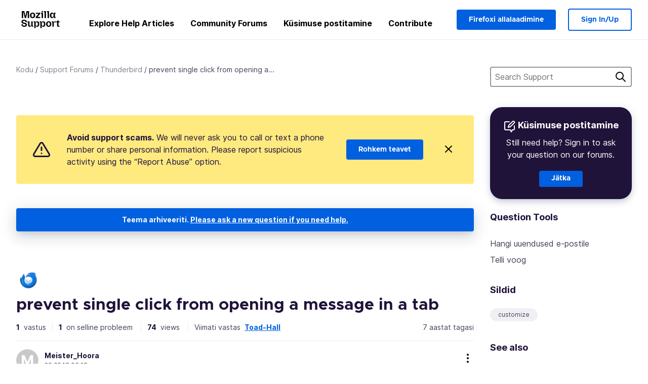

--- FILE ---
content_type: text/javascript
request_url: https://assets-prod.sumo.prod.webservices.mozgcp.net/static/jsi18n/et/djangojs-min.js
body_size: 7003
content:
"use strict";{const globals=this;const django=globals.django||(globals.django={});django.pluralidx=function(n){const v=n!=1;if(typeof v==="boolean"){return v?1:0}else{return v}};django.catalog=django.catalog||{};const newcatalog={"% Responded in 24 hours":"Vastatud 24 tunni jooksul","% Responded in 72 hours":"72 tunni jooksul vastatute %","% Solved":"Lahendatute %","1m":"1k","1y":"1a","3m":"3k","6m":"6k","<strong>Draft has been saved on:</strong> %s":"<strong>Mustand salvestati:</strong> %s","<strong>Draft is saving...</strong>":"<strong>Mustandi salvestamine...</strong>","<strong>Error saving draft</strong>":"<strong>Mustandi salvestamisel tekkis viga</strong>","A document with this slug already exists in this locale.":"Sama aadressiga dokument on selles keeles juba olemas.","A document with this title already exists in this locale.":"Selle keele jaoks on sellise pealkirjaga dokument juba olemas.","Active Contributors":"Aktiivsed kaastöötajad",All:"Kõik","All Products":"Kõik tooted","Answer Votes: % Helpful":"Vastuste hääled: % kasulik","Article Votes: % Helpful":"Artikli hääled: % kasulik",Bold:"Paks","Bulleted List":"Täppidega nimekiri","Bulleted list item":"Täppidega nimekirja element",Cancel:"Tühista",Categories:"Kategooriad","Choose revisions to compare":"Vali võrreldavad versioonid","Common responses":"Enamlevinud vastused","Community Discussion Only":"Vaid kogukonna arutelud","Could not upload file. Please try again later.":"Faili üleslaadimine ebaõnnestus. Palun proovi hiljem uuesti.",Daily:"Iga päev","Enter the URL of the external link":"Sisesta välise lingi URL","Enter the name of the article":"Sisesta teema nimi","Error deleting image":"Viga pildi kustutamisel","Error loading graph":"Viga diagrammi laadimisel","Error uploading image":"Viga pildi üleslaadimisel","External link:":"Väline link:","File deleted. Please select an image file.":"Fail kustutati. Palun vali pildifail.","Heading 1":"Pealkiri 1","Heading 2":"Pealkiri 2","Heading 3":"Pealkiri 3","Help Articles Only":"Ainult abiteemad","I don't know":"Ma ei tea","Image Attachment":"Pilt","Image too large. Please select a smaller image file.":"Pilt on liiga suur. Palun vali väiksem pildifail.",Images:"Pilte","Insert Link":"Sisesta link","Insert Media":"Lisa meedia","Insert Response":"Sisesta vastus","Insert a link...":"Sisesta link...","Insert media...":"Meedia lisamine...","Invalid image. Please select a valid image file.":"Vigane pilt. Palun vali korrektne pildifail.",Italic:"Kursiiv","Knowledge Base Article":"Teadmusbaasi teema","L10n Coverage":"L10n katvus","Link target:":"Lingi aadress:","Link text:":"Lingi tekst:","Loading...":"Laadimine...","Matching responses":"Sobivad vastused",Monthly:"Iga kuu",No:"Ei","No differences found":"Erinevusi ei leitud","No replies":"Vastuseid pole","No votes data":"Hääletamise andmed puuduvad","Not responded in 24 hours":"Vastamata 24 tunni jooksul","Not responded in 72 hours":"72 tunni jooksul vastamata jäänute %","Numbered List":"Nummerdatud nimekiri","Numbered list item":"Nummerdatud nimekirja element","Oops, there was an error.":"Ups, tekkis viga.",Percent:"Protsent","Percent Yes":"Jah protsent","Please select a category from the previous column or start a search.":"Palun vali eelmisest veerust kategooria või alusta otsingut.","Please select an image or video to insert.":"Palun vali sisestatav pilt või video.",Questions:"Küsimused","Quote previous message...":"Tsiteeri eelmist postitust...","Reply...":"Vasta...","Responded in 24 hours":"Vastatud 24 tunni jooksul","Responded in 72 hours":"Vastatud 72 tunni jooksul","Response editor":"Vastuse redaktor","Response preview":"Vastuse eelvaade",Responses:"Vastused","Search Gallery":"Otsi galeriist","Search for a user...":"Otsi kasutajat...","Search for common responses":"Otsi enamlevinud vastuseid","Show media for:":"Näita meediat:","Show:":"Näidatakse:",Solved:"Lahendatud","Support article:":"Kasutajatoe teema:","Switch to edit mode":"Lülitu muutmisrežiimi","Switch to preview mode":"Lülitu eelvaaterežiimi","There was an error generating the preview.":"Eelvaate loomisel tekkis viga.","There was an error submitting your vote.":"Hääle saatmisel tekkis viga.","There was an error.":"Tekkis viga.","There was an error. Please try again in a moment.":"Tekkis viga. Palun proovi hetke pärast uuesti.","Toggle Diff":"Lülita võrdlust","Toggle syntax highlighting":"Süntaksi esiletõstmise lülitamine","Upload Media":"Laadi meedia üles","Upload cancelled. Please select an image file.":"Üleslaadimine katkestati. Palun vali pildifail.",'Uploading "%s"...':'Laaditakse üles "%s"...',Videos:"Videoid",Visitors:"Külastajaid",Votes:"Hääli","WARNING! Are you sure you want to deactivate this user? This cannot be undone!":"HOIATUS! Kas oled kindel, et soovid seda kasutajat deaktiveerida? Seda ei saa ennistada!",Week:"Nädal",Weekly:"Iga nädal",YTD:"see aasta",Yes:"Jah","You are not watching this thread":"Sa ei jälgi seda teemat","You are watching this thread":"Jälgid seda teemat","bold text":"paks kiri","example@example.com":"naiteks@example.com","italic text":"kaldkiri","link text":"lingi tekst",media:"meedia","user@example.com":"kasutaja@example.com"};for(const key in newcatalog){django.catalog[key]=newcatalog[key]}if(!django.jsi18n_initialized){django.gettext=function(msgid){const value=django.catalog[msgid];if(typeof value==="undefined"){return msgid}else{return typeof value==="string"?value:value[0]}};django.ngettext=function(singular,plural,count){const value=django.catalog[singular];if(typeof value==="undefined"){return count==1?singular:plural}else{return value.constructor===Array?value[django.pluralidx(count)]:value}};django.gettext_noop=function(msgid){return msgid};django.pgettext=function(context,msgid){let value=django.gettext(context+""+msgid);if(value.includes("")){value=msgid}return value};django.npgettext=function(context,singular,plural,count){let value=django.ngettext(context+""+singular,context+""+plural,count);if(value.includes("")){value=django.ngettext(singular,plural,count)}return value};django.interpolate=function(fmt,obj,named){if(named){return fmt.replace(/%\(\w+\)s/g,(function(match){return String(obj[match.slice(2,-2)])}))}else{return fmt.replace(/%s/g,(function(match){return String(obj.shift())}))}};django.formats={DATETIME_FORMAT:"N j, Y, P",DATETIME_INPUT_FORMATS:["%Y-%m-%d %H:%M:%S","%Y-%m-%d %H:%M:%S.%f","%Y-%m-%d %H:%M","%m/%d/%Y %H:%M:%S","%m/%d/%Y %H:%M:%S.%f","%m/%d/%Y %H:%M","%m/%d/%y %H:%M:%S","%m/%d/%y %H:%M:%S.%f","%m/%d/%y %H:%M"],DATE_FORMAT:"j. F Y",DATE_INPUT_FORMATS:["%Y-%m-%d","%m/%d/%Y","%m/%d/%y","%b %d %Y","%b %d, %Y","%d %b %Y","%d %b, %Y","%B %d %Y","%B %d, %Y","%d %B %Y","%d %B, %Y"],DECIMAL_SEPARATOR:",",FIRST_DAY_OF_WEEK:0,MONTH_DAY_FORMAT:"j. F",NUMBER_GROUPING:0,SHORT_DATETIME_FORMAT:"m/d/Y P",SHORT_DATE_FORMAT:"d.m.Y",THOUSAND_SEPARATOR:" ",TIME_FORMAT:"G:i",TIME_INPUT_FORMATS:["%H:%M:%S","%H:%M:%S.%f","%H:%M"],YEAR_MONTH_FORMAT:"F Y"};django.get_format=function(format_type){const value=django.formats[format_type];if(typeof value==="undefined"){return format_type}else{return value}};globals.pluralidx=django.pluralidx;globals.gettext=django.gettext;globals.ngettext=django.ngettext;globals.gettext_noop=django.gettext_noop;globals.pgettext=django.pgettext;globals.npgettext=django.npgettext;globals.interpolate=django.interpolate;globals.get_format=django.get_format;django.jsi18n_initialized=true}}